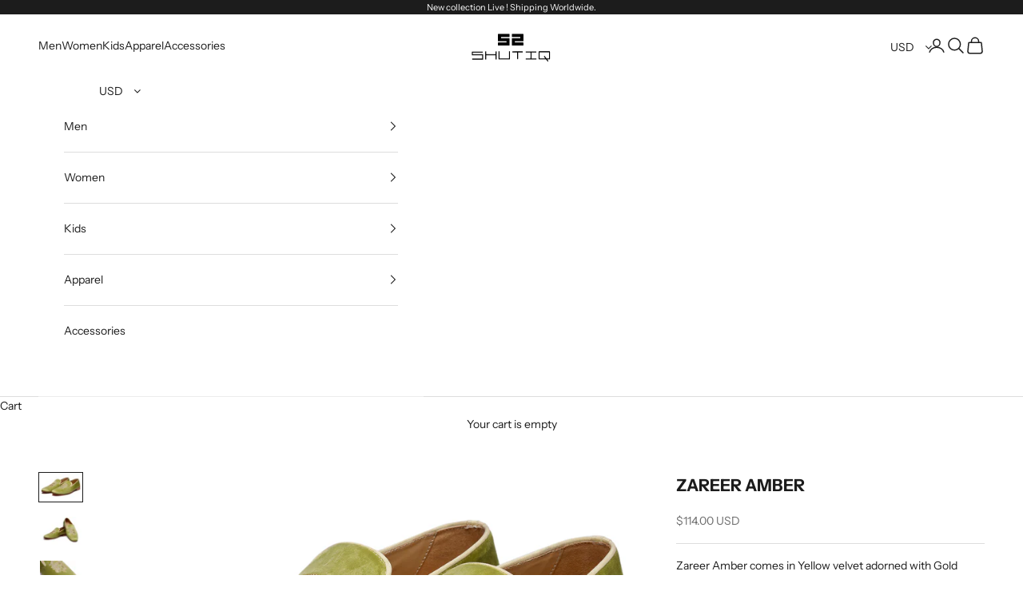

--- FILE ---
content_type: text/html; charset=UTF-8
request_url: https://app.inspon.com/dev-app/backend/api/api.php
body_size: 450
content:
{"product":{"title":"ZAREER AMBER","featuredImage":{"id":"gid:\/\/shopify\/ProductImage\/39024283287805"},"options":[{"name":"Size","values":["US5 \/ UK4 \/ EU38","US5.5 \/ UK4.5 \/ EU38.5","US6 \/ UK5 \/ EU39","US6.5 \/ UK5.5 \/ EU39.5","US7 \/ UK6 \/ EU40","US7.5 \/ UK6.5 \/ EU 40.5","US8 \/ UK7 \/ EU41","US8.5 \/ UK7.5 \/ EU41.5","US9 \/ UK8 \/ EU42","US9.5 \/ UK8.5 \/ EU42.5","US10 \/ UK9 \/ EU43","US10.5 \/ UK9.5 \/ EU43.5","US11 \/ UK10 \/ EU44","US11.5 \/ UK10.5 \/ EU44.5","US12 \/ UK11 \/ EU45","US12.5 \/ UK11.5 \/ EU45.5","US13 \/ UK12 \/ EU46","US13.5 \/ UK12.5 \/ EU46.5","US14 \/ UK13 \/ EU47","US14.5 \/ UK13.5 \/ EU47.5","US15 \/ UK14 \/ EU48"]}],"variants":[{"id":43902500831485,"option1":"US5 \/ UK4 \/ EU38","title":"US5 \/ UK4 \/ EU38","price":"9995.00"},{"id":43902500864253,"option1":"US5.5 \/ UK4.5 \/ EU38.5","title":"US5.5 \/ UK4.5 \/ EU38.5","price":"9995.00"},{"id":43902500897021,"option1":"US6 \/ UK5 \/ EU39","title":"US6 \/ UK5 \/ EU39","price":"9995.00"},{"id":43902500929789,"option1":"US6.5 \/ UK5.5 \/ EU39.5","title":"US6.5 \/ UK5.5 \/ EU39.5","price":"9995.00"},{"id":43902500962557,"option1":"US7 \/ UK6 \/ EU40","title":"US7 \/ UK6 \/ EU40","price":"9995.00"},{"id":43902500995325,"option1":"US7.5 \/ UK6.5 \/ EU 40.5","title":"US7.5 \/ UK6.5 \/ EU 40.5","price":"9995.00"},{"id":43902501028093,"option1":"US8 \/ UK7 \/ EU41","title":"US8 \/ UK7 \/ EU41","price":"9995.00"},{"id":43902501060861,"option1":"US8.5 \/ UK7.5 \/ EU41.5","title":"US8.5 \/ UK7.5 \/ EU41.5","price":"9995.00"},{"id":43902501093629,"option1":"US9 \/ UK8 \/ EU42","title":"US9 \/ UK8 \/ EU42","price":"9995.00"},{"id":43902501126397,"option1":"US9.5 \/ UK8.5 \/ EU42.5","title":"US9.5 \/ UK8.5 \/ EU42.5","price":"9995.00"},{"id":43902501159165,"option1":"US10 \/ UK9 \/ EU43","title":"US10 \/ UK9 \/ EU43","price":"9995.00"},{"id":43902501191933,"option1":"US10.5 \/ UK9.5 \/ EU43.5","title":"US10.5 \/ UK9.5 \/ EU43.5","price":"9995.00"},{"id":43902501224701,"option1":"US11 \/ UK10 \/ EU44","title":"US11 \/ UK10 \/ EU44","price":"9995.00"},{"id":43902501257469,"option1":"US11.5 \/ UK10.5 \/ EU44.5","title":"US11.5 \/ UK10.5 \/ EU44.5","price":"9995.00"},{"id":43902501290237,"option1":"US12 \/ UK11 \/ EU45","title":"US12 \/ UK11 \/ EU45","price":"9995.00"},{"id":43902501323005,"option1":"US12.5 \/ UK11.5 \/ EU45.5","title":"US12.5 \/ UK11.5 \/ EU45.5","price":"9995.00"},{"id":43902501355773,"option1":"US13 \/ UK12 \/ EU46","title":"US13 \/ UK12 \/ EU46","price":"9995.00"},{"id":43902501388541,"option1":"US13.5 \/ UK12.5 \/ EU46.5","title":"US13.5 \/ UK12.5 \/ EU46.5","price":"9995.00"},{"id":43902501421309,"option1":"US14 \/ UK13 \/ EU47","title":"US14 \/ UK13 \/ EU47","price":"9995.00"},{"id":43902501454077,"option1":"US14.5 \/ UK13.5 \/ EU47.5","title":"US14.5 \/ UK13.5 \/ EU47.5","price":"9995.00"},{"id":43902501486845,"option1":"US15 \/ UK14 \/ EU48","title":"US15 \/ UK14 \/ EU48","price":"9995.00"}]},"collection":[{"title":"New Arrival"},{"title":"Embroidered"},{"title":"Men Velvet"},{"title":"Men Color Yellow"},{"title":"Wedding"}]}